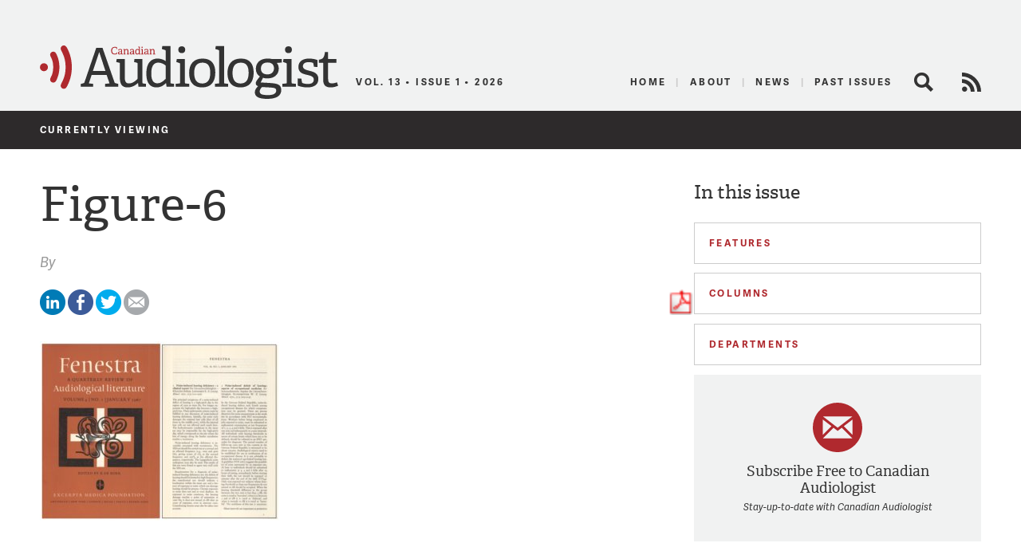

--- FILE ---
content_type: text/html; charset=utf-8
request_url: https://www.google.com/recaptcha/api2/aframe
body_size: 268
content:
<!DOCTYPE HTML><html><head><meta http-equiv="content-type" content="text/html; charset=UTF-8"></head><body><script nonce="xAMiJEsXZojgdrYz3VkREA">/** Anti-fraud and anti-abuse applications only. See google.com/recaptcha */ try{var clients={'sodar':'https://pagead2.googlesyndication.com/pagead/sodar?'};window.addEventListener("message",function(a){try{if(a.source===window.parent){var b=JSON.parse(a.data);var c=clients[b['id']];if(c){var d=document.createElement('img');d.src=c+b['params']+'&rc='+(localStorage.getItem("rc::a")?sessionStorage.getItem("rc::b"):"");window.document.body.appendChild(d);sessionStorage.setItem("rc::e",parseInt(sessionStorage.getItem("rc::e")||0)+1);localStorage.setItem("rc::h",'1769668010303');}}}catch(b){}});window.parent.postMessage("_grecaptcha_ready", "*");}catch(b){}</script></body></html>

--- FILE ---
content_type: image/svg+xml
request_url: https://canadianaudiologist.ca/wp-content/themes/caa/assets/img/i-facebook.svg
body_size: 959
content:
<?xml version="1.0" encoding="utf-8"?>
<!-- Generator: Adobe Illustrator 17.0.2, SVG Export Plug-In . SVG Version: 6.00 Build 0)  -->
<!DOCTYPE svg PUBLIC "-//W3C//DTD SVG 1.1//EN" "http://www.w3.org/Graphics/SVG/1.1/DTD/svg11.dtd">
<svg version="1.1" id="Layer_1" xmlns="http://www.w3.org/2000/svg" xmlns:xlink="http://www.w3.org/1999/xlink" x="0px" y="0px"
	 width="32px" height="32px" viewBox="0 0 32 32" enable-background="new 0 0 32 32" xml:space="preserve">
<g>
	<rect x="9.843" y="4.801" fill="#FFFFFF" width="11.828" height="22.946"/>
	<path id="facebook-circle-icon" fill="#3B5999" d="M16,0C7.163,0,0,7.163,0,16s7.163,16,16,16s16-7.163,16-16S24.837,0,16,0z
		 M20.735,9.413c0,0-1.6,0-2.236,0c-0.789,0-0.954,0.323-0.954,1.14c0,0.68,0,1.973,0,1.973h3.19l-0.307,3.464h-2.883v10.348h-4.132
		V16.034h-2.149v-3.508h2.149c0,0,0-0.504,0-2.762c0-2.593,1.386-3.946,4.461-3.946c0.504,0,2.861,0,2.861,0L20.735,9.413
		L20.735,9.413z"/>
</g>
</svg>
